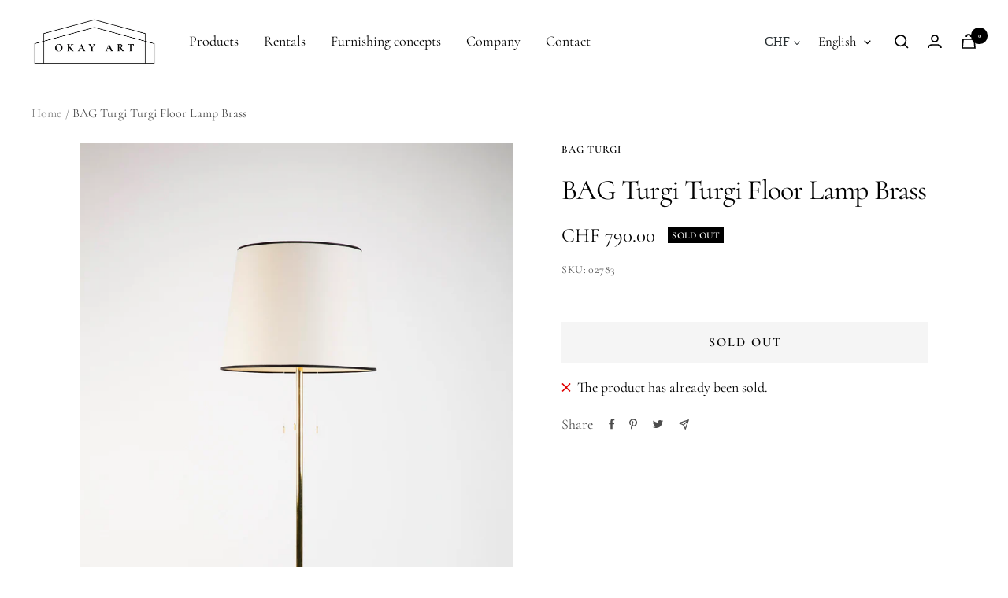

--- FILE ---
content_type: text/javascript; charset=utf-8
request_url: https://okayart.com/en/products/bag-turgi-stehlampe-messing-2.js
body_size: 508
content:
{"id":4123252031534,"title":"BAG Turgi Turgi Floor Lamp Brass","handle":"bag-turgi-stehlampe-messing-2","description":"Brass floor lamp by BAG Turgi Turgi, black Aluminum base, beautiful Brass pull switch, Cotton lampshade\nHeight: 172cm\nDiameter: 41cm","published_at":"2019-09-24T12:00:46+02:00","created_at":"2019-09-24T12:00:46+02:00","vendor":"BAG Turgi","type":"Lampen","tags":["designers:Werksdesign","materials:Aluminum","materials:Baumwolle","materials:Messing","Stehlampe","Stehleuchte"],"price":79000,"price_min":79000,"price_max":79000,"available":false,"price_varies":false,"compare_at_price":null,"compare_at_price_min":0,"compare_at_price_max":0,"compare_at_price_varies":false,"variants":[{"id":30259968442414,"title":"Default Title","option1":"Default Title","option2":null,"option3":null,"sku":"02783","requires_shipping":true,"taxable":true,"featured_image":null,"available":false,"name":"BAG Turgi Turgi Floor Lamp Brass","public_title":null,"options":["Default Title"],"price":79000,"weight":0,"compare_at_price":null,"inventory_management":"shopify","barcode":"","requires_selling_plan":false,"selling_plan_allocations":[]}],"images":["\/\/cdn.shopify.com\/s\/files\/1\/0037\/0737\/1566\/products\/N3B7042.jpg?v=1569333594","\/\/cdn.shopify.com\/s\/files\/1\/0037\/0737\/1566\/products\/N3B7046.jpg?v=1569333594","\/\/cdn.shopify.com\/s\/files\/1\/0037\/0737\/1566\/products\/N3B7048.jpg?v=1569333594","\/\/cdn.shopify.com\/s\/files\/1\/0037\/0737\/1566\/products\/N3B7055.jpg?v=1569333594","\/\/cdn.shopify.com\/s\/files\/1\/0037\/0737\/1566\/products\/N3B7056.jpg?v=1569333594","\/\/cdn.shopify.com\/s\/files\/1\/0037\/0737\/1566\/products\/N3B7059.jpg?v=1569333594","\/\/cdn.shopify.com\/s\/files\/1\/0037\/0737\/1566\/products\/N3B7063.jpg?v=1569333594","\/\/cdn.shopify.com\/s\/files\/1\/0037\/0737\/1566\/products\/N3B7066.jpg?v=1569333594","\/\/cdn.shopify.com\/s\/files\/1\/0037\/0737\/1566\/products\/N3B7068.jpg?v=1569333594"],"featured_image":"\/\/cdn.shopify.com\/s\/files\/1\/0037\/0737\/1566\/products\/N3B7042.jpg?v=1569333594","options":[{"name":"Title","position":1,"values":["Default Title"]}],"url":"\/en\/products\/bag-turgi-stehlampe-messing-2","media":[{"alt":"_N3B7042","id":1558068527150,"position":1,"preview_image":{"aspect_ratio":0.667,"height":3960,"width":2640,"src":"https:\/\/cdn.shopify.com\/s\/files\/1\/0037\/0737\/1566\/products\/N3B7042.jpg?v=1569333594"},"aspect_ratio":0.667,"height":3960,"media_type":"image","src":"https:\/\/cdn.shopify.com\/s\/files\/1\/0037\/0737\/1566\/products\/N3B7042.jpg?v=1569333594","width":2640},{"alt":"_N3B7046","id":1558068592686,"position":2,"preview_image":{"aspect_ratio":0.667,"height":3870,"width":2580,"src":"https:\/\/cdn.shopify.com\/s\/files\/1\/0037\/0737\/1566\/products\/N3B7046.jpg?v=1569333594"},"aspect_ratio":0.667,"height":3870,"media_type":"image","src":"https:\/\/cdn.shopify.com\/s\/files\/1\/0037\/0737\/1566\/products\/N3B7046.jpg?v=1569333594","width":2580},{"alt":"_N3B7048","id":1558068625454,"position":3,"preview_image":{"aspect_ratio":0.667,"height":3859,"width":2573,"src":"https:\/\/cdn.shopify.com\/s\/files\/1\/0037\/0737\/1566\/products\/N3B7048.jpg?v=1569333594"},"aspect_ratio":0.667,"height":3859,"media_type":"image","src":"https:\/\/cdn.shopify.com\/s\/files\/1\/0037\/0737\/1566\/products\/N3B7048.jpg?v=1569333594","width":2573},{"alt":"_N3B7055","id":1558068658222,"position":4,"preview_image":{"aspect_ratio":0.667,"height":3960,"width":2640,"src":"https:\/\/cdn.shopify.com\/s\/files\/1\/0037\/0737\/1566\/products\/N3B7055.jpg?v=1569333594"},"aspect_ratio":0.667,"height":3960,"media_type":"image","src":"https:\/\/cdn.shopify.com\/s\/files\/1\/0037\/0737\/1566\/products\/N3B7055.jpg?v=1569333594","width":2640},{"alt":"_N3B7056","id":1558068690990,"position":5,"preview_image":{"aspect_ratio":0.667,"height":3898,"width":2599,"src":"https:\/\/cdn.shopify.com\/s\/files\/1\/0037\/0737\/1566\/products\/N3B7056.jpg?v=1569333594"},"aspect_ratio":0.667,"height":3898,"media_type":"image","src":"https:\/\/cdn.shopify.com\/s\/files\/1\/0037\/0737\/1566\/products\/N3B7056.jpg?v=1569333594","width":2599},{"alt":"_N3B7059","id":1558068723758,"position":6,"preview_image":{"aspect_ratio":0.667,"height":3893,"width":2596,"src":"https:\/\/cdn.shopify.com\/s\/files\/1\/0037\/0737\/1566\/products\/N3B7059.jpg?v=1569333594"},"aspect_ratio":0.667,"height":3893,"media_type":"image","src":"https:\/\/cdn.shopify.com\/s\/files\/1\/0037\/0737\/1566\/products\/N3B7059.jpg?v=1569333594","width":2596},{"alt":"_N3B7063","id":1558068756526,"position":7,"preview_image":{"aspect_ratio":0.667,"height":3960,"width":2640,"src":"https:\/\/cdn.shopify.com\/s\/files\/1\/0037\/0737\/1566\/products\/N3B7063.jpg?v=1569333594"},"aspect_ratio":0.667,"height":3960,"media_type":"image","src":"https:\/\/cdn.shopify.com\/s\/files\/1\/0037\/0737\/1566\/products\/N3B7063.jpg?v=1569333594","width":2640},{"alt":"_N3B7066","id":1558068789294,"position":8,"preview_image":{"aspect_ratio":0.667,"height":3960,"width":2640,"src":"https:\/\/cdn.shopify.com\/s\/files\/1\/0037\/0737\/1566\/products\/N3B7066.jpg?v=1569333594"},"aspect_ratio":0.667,"height":3960,"media_type":"image","src":"https:\/\/cdn.shopify.com\/s\/files\/1\/0037\/0737\/1566\/products\/N3B7066.jpg?v=1569333594","width":2640},{"alt":"_N3B7068","id":1558068822062,"position":9,"preview_image":{"aspect_ratio":0.667,"height":3901,"width":2601,"src":"https:\/\/cdn.shopify.com\/s\/files\/1\/0037\/0737\/1566\/products\/N3B7068.jpg?v=1569333594"},"aspect_ratio":0.667,"height":3901,"media_type":"image","src":"https:\/\/cdn.shopify.com\/s\/files\/1\/0037\/0737\/1566\/products\/N3B7068.jpg?v=1569333594","width":2601}],"requires_selling_plan":false,"selling_plan_groups":[]}